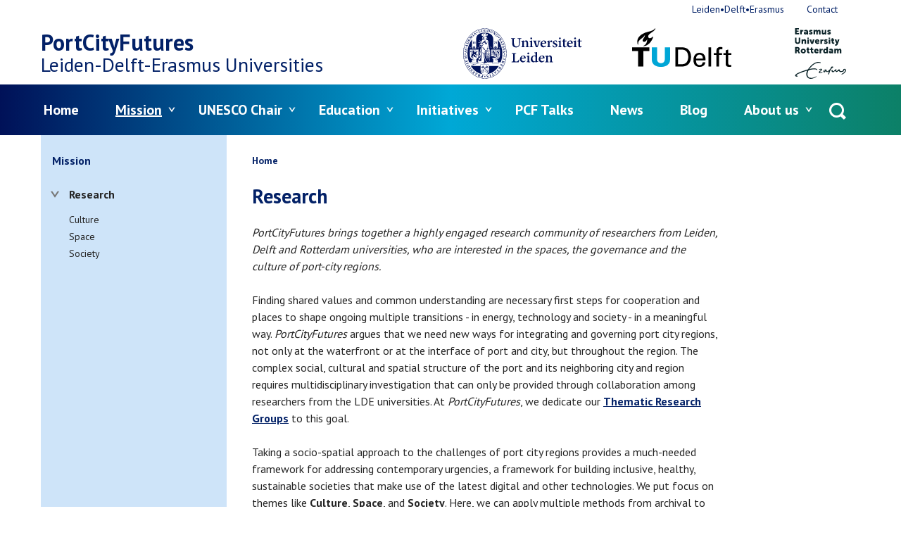

--- FILE ---
content_type: text/html; charset=UTF-8
request_url: https://www.portcityfutures.nl/mission/research
body_size: 6910
content:
<!DOCTYPE html>
<html lang="en" dir="ltr">
<head>
  <meta charset="utf-8" />
<meta name="Generator" content="Drupal 11 (https://www.drupal.org)" />
<meta name="MobileOptimized" content="width" />
<meta name="HandheldFriendly" content="true" />
<meta name="viewport" content="width=device-width, initial-scale=1.0" />
<meta property="og:url" content="https://www.portcityfutures.nl/mission/research" />
<meta property="og:title" content="Research" />
<link rel="icon" href="/favicon.ico" type="image/vnd.microsoft.icon" />
<link rel="alternate" hreflang="en" href="https://www.portcityfutures.nl/mission/research" />
<link rel="canonical" href="https://www.portcityfutures.nl/mission/research" />
<link rel="shortlink" href="https://www.portcityfutures.nl/node/2" />

  <title>Research | PortCityFutures</title>
  <link rel="stylesheet" media="all" href="/uploads/cfpcf/css/css_OWBXJIPRo1WuTzSQjVZHS_8PLmjh0ArOpwuDvVIQ3ck.css?delta=0&amp;language=en&amp;theme=frontend&amp;include=eJxFykEOgCAMBMAPEXjTVipoKjQtTfT3nozXyWzTuFQLhWScuNNucywetTSZBEkKQzNo96_9kmNokBzeuSZ_fPFVCM4vif4hLg" />
<link rel="stylesheet" media="all" href="/uploads/cfpcf/css/css_mzbsG5ERNpD2F1hk1lVpATAGcI9HPeEWKjdm1VTNjaQ.css?delta=1&amp;language=en&amp;theme=frontend&amp;include=eJxFykEOgCAMBMAPEXjTVipoKjQtTfT3nozXyWzTuFQLhWScuNNucywetTSZBEkKQzNo96_9kmNokBzeuSZ_fPFVCM4vif4hLg" />

  <script type="application/json" data-drupal-selector="drupal-settings-json">{"path":{"baseUrl":"\/","pathPrefix":"","currentPath":"node\/2","currentPathIsAdmin":false,"isFront":false,"currentLanguage":"en","currentTitle":"Research"},"pluralDelimiter":"\u0003","suppressDeprecationErrors":true,"gtag":{"tagId":"","consentMode":false,"otherIds":[],"events":[],"additionalConfigInfo":[]},"ajaxPageState":{"libraries":"eJxdi1EOwyAMxS6E4EjVY2Rpp0AQCVV7-_av234s2ZJf01zrwqostDg40U7NLbyHNqdWEotmyOPmcLLwdfCNf4_44PiNNXQM8EBfLZUxOyQ-Jc7WZ5bNVirBTnOqKcPoAvX_Pto","theme":"frontend","theme_token":null},"ajaxTrustedUrl":{"\/search\/node":true},"gtm":{"tagId":null,"settings":{"data_layer":"dataLayer","include_environment":false},"tagIds":["GTM-NFXZVR"]},"user":{"uid":0,"permissionsHash":"28083ba7e1d33a2bb352b8eeeca415871465620204c140eecaacafa1ff2f1869"}}</script>
<script src="/uploads/cfpcf/js/js_4JCDCxi-u2l5ABEiEVtJJC0tfCRlIqOPg9ichVCYaHM.js?scope=header&amp;delta=0&amp;language=en&amp;theme=frontend&amp;include=eJxLLi0uyc-NT8_PT89JjS9JTNdPLUvNKynWSSvKzytJzUvRT8_JT0rM0UFSkQ4k0Pl6iVmJFaiCuQCWJCO8"></script>
<script src="/modules/contrib/google_tag/js/gtag.js?t82xxk"></script>
<script src="/modules/contrib/google_tag/js/gtm.js?t82xxk"></script>

</head>
<body>
<noscript><iframe src="https://www.googletagmanager.com/ns.html?id=GTM-NFXZVR"
                  height="0" width="0" style="display:none;visibility:hidden"></iframe></noscript>

<a href="#main-content" class="visually-hidden focusable skip-link">Skip to main content</a>
  <div class="dialog-off-canvas-main-canvas" data-off-canvas-main-canvas>
    
  <div id="state-mainnav" hidden></div>
  <div id="state-search" hidden></div>
  <div id="state-subnav" hidden></div>

<div class="page">
      <header class="page-header" role="banner">
        <div class="region-topbar">
      <div class="search-block-form region-topbar__searchform block-searchform" data-drupal-selector="search-block-form" id="block-searchform" role="search">
  
    
    <a class="block-searchform__state-link" href="#state-search">
    <span class="block-searchform__state-link-label">Open search</span>
  </a>
  <a class="block-searchform__state-link block-searchform__state-link--active" href="#">
    <span class="block-searchform__state-link-label">Close search</span>
  </a>
  <div class="block-searchform__container">
    <form action="/search/node" method="get" id="search-block-form" accept-charset="UTF-8" class="form-search-block-form">
  <div class="form-search-block-form__keys js-form-item js-form-type-search js-form-item-keys form-item form-item-keys form-type-search form-item--no-label">
      <label for="edit-keys" class="form-item__label visually-hidden">Search</label>
          <input title="Enter the terms you wish to search for." data-drupal-selector="edit-keys" type="search" id="edit-keys" name="keys" value="" size="15" maxlength="128" class="form-search" />

        </div>
<div data-drupal-selector="edit-actions" class="form-actions js-form-wrapper form-wrapper" id="edit-actions">    <button data-drupal-selector="edit-submit" type="submit" id="edit-submit" value="Search" class="button js-form-submit form-submit">Search</button>
</div>

</form>

  </div>
</div>


  <div class="region-topbar__state-links block-state-links">
    <a class="block-state-links__state-link" href="#state-mainnav">
      <span class="block-state-links__state-link-label">Open main navigation</span>
    </a>
    <a class="block-state-links__state-link block-state-links__state-link--active" href="#">
      <span class="block-state-links__state-link-label">Close main navigation</span>
    </a>
  </div>
  </div>


        <div class="region-header">
          <div id="block-sitebranding" class="region-header__sitebranding block-sitebranding">
  
    
    <div class="sitebranding">
          <div class="sitebranding__site-logo">
        <a class="sitebranding__site-logo-link is-external" href="http://www.leidenuniv.nl/" target="_blank">
          <img class="sitebranding__site-logo-img sitebranding__site-logo-img--leiden" src="/assets/themes/frontend/images/logo-leiden.svg?v3=" alt="Logo of Leiden University" width="103" height="44">
        </a>
        <a class="sitebranding__site-logo-link is-external" href="http://www.tudelft.nl/" target="_blank">
          <img class="sitebranding__site-logo-img sitebranding__site-logo-img--delft" src="/assets/themes/frontend/images/logo-delft.svg" alt="Logo of Delft University of Technology" width="113" height="32">
        </a>
        <a class="sitebranding__site-logo-link is-external" href="http://www.eur.nl/" target="_blank">
          <img class="sitebranding__site-logo-img sitebranding__site-logo-img--erasmus" src="/assets/themes/frontend/images/logo-erasmus.svg" alt="Logo of Erasmus University Rotterdam" width="103" height="102">
        </a>
      </div>
              <div class="sitebranding__site-name">
        <a class="sitebranding__site-name-link" href="https://www.portcityfutures.nl/" title="Home" rel="home">PortCityFutures</a>
      </div>
          <div class="sitebranding__site-subtitle">
                  <span>Leiden-Delft-Erasmus</span>
        
        Universities
      </div>
  </div>
</div>

      </div>


        <div class="region-navbar">
          

<nav aria-labelledby="block-mainnavigation-title" id="block-mainnavigation" class="region-navbar__mainnavigation block-mainnavigation">
            
  <h2 id="block-mainnavigation-title" class="visually-hidden block-mainnavigation__title">Menu</h2>
  

            

    
              <ul class="block-mainnavigation__menu">
                            <li class="block-mainnavigation__menu-item">
            <a href="/home" class="block-mainnavigation__menu-item-link" data-drupal-link-system-path="node/1">Home</a>
                    </li>
                            <li class="block-mainnavigation__menu-item block-mainnavigation__menu-item--expanded block-mainnavigation__menu-item--active-trail">
            <a href="/mission" class="block-mainnavigation__menu-item-link" data-drupal-link-system-path="node/3">Mission</a>
                                    <ul class="block-mainnavigation__submenu">
                            <li class="block-mainnavigation__submenu-item block-mainnavigation__submenu-item--collapsed block-mainnavigation__submenu-item--active-trail">
            <a href="/mission/research" class="block-mainnavigation__submenu-item-link is-active" data-drupal-link-system-path="node/2" aria-current="page">Research</a>
                      </li>
              </ul>
      
                    </li>
                            <li class="block-mainnavigation__menu-item block-mainnavigation__menu-item--expanded">
            <a href="/unesco-chair-water-ports-and-historic-cities" title="UNESCO Chair Water, Ports and Historic Cities" class="block-mainnavigation__menu-item-link" data-drupal-link-system-path="node/361">UNESCO Chair</a>
                                    <ul class="block-mainnavigation__submenu">
                            <li class="block-mainnavigation__submenu-item">
            <a href="/projects/blue-papers" class="block-mainnavigation__submenu-item-link" data-drupal-link-system-path="node/725">Blue Papers: Valuing Water and Culture</a>
                      </li>
                            <li class="block-mainnavigation__submenu-item">
            <a href="/projects/water-ports-and-unescos-historic-urban-landscape-approach" class="block-mainnavigation__submenu-item-link" data-drupal-link-system-path="node/726">Water, ports and UNESCO&#039;s Historic Urban Landscape approach</a>
                      </li>
                            <li class="block-mainnavigation__submenu-item block-mainnavigation__submenu-item--collapsed">
            <a href="/projects/water-culture-heritage-and-sustainable-development-platform" class="block-mainnavigation__submenu-item-link" data-drupal-link-system-path="node/727">Water, Culture, Heritage and Sustainable Development Platform</a>
                      </li>
                            <li class="block-mainnavigation__submenu-item">
            <a href="/unesco-chair/water-values-a-serious-board-game" class="block-mainnavigation__submenu-item-link" data-drupal-link-system-path="node/466">Water Values: a serious Board Game</a>
                      </li>
                            <li class="block-mainnavigation__submenu-item block-mainnavigation__submenu-item--collapsed">
            <a href="/unesco-chair/unesco-chair-events" class="block-mainnavigation__submenu-item-link" data-drupal-link-system-path="node/688">UNESCO Chair Events</a>
                      </li>
                            <li class="block-mainnavigation__submenu-item">
            <a href="/unesco-chair/water-dualities" class="block-mainnavigation__submenu-item-link" data-drupal-link-system-path="node/469">Water Dualities</a>
                      </li>
                            <li class="block-mainnavigation__submenu-item">
            <a href="/unesco-chair/water-icons-20" class="block-mainnavigation__submenu-item-link" data-drupal-link-system-path="node/870">Water Icons 2.0</a>
                      </li>
              </ul>
      
                    </li>
                            <li class="block-mainnavigation__menu-item block-mainnavigation__menu-item--expanded">
            <a href="/education" class="block-mainnavigation__menu-item-link" data-drupal-link-system-path="node/52">Education</a>
                                    <ul class="block-mainnavigation__submenu">
                            <li class="block-mainnavigation__submenu-item">
            <a href="/education/pcf-courses" class="block-mainnavigation__submenu-item-link" data-drupal-link-system-path="node/54">PCF Courses</a>
                      </li>
                            <li class="block-mainnavigation__submenu-item">
            <a href="/education/pcf-presentations" class="block-mainnavigation__submenu-item-link" data-drupal-link-system-path="node/728">PCF Presentations</a>
                      </li>
                            <li class="block-mainnavigation__submenu-item">
            <a href="/education/student-work" class="block-mainnavigation__submenu-item-link" data-drupal-link-system-path="node/733">Student Work</a>
                      </li>
                            <li class="block-mainnavigation__submenu-item">
            <a href="https://www.portcityfutures.nl/pcf-internships" class="block-mainnavigation__submenu-item-link">PCF Internships</a>
                      </li>
              </ul>
      
                    </li>
                            <li class="block-mainnavigation__menu-item block-mainnavigation__menu-item--expanded">
            <a href="/initiatives" class="block-mainnavigation__menu-item-link" data-drupal-link-system-path="node/53">Initiatives</a>
                                    <ul class="block-mainnavigation__submenu">
                            <li class="block-mainnavigation__submenu-item">
            <a href="/initiatives/publications" class="block-mainnavigation__submenu-item-link" data-drupal-link-system-path="node/61">Publications</a>
                      </li>
                            <li class="block-mainnavigation__submenu-item block-mainnavigation__submenu-item--collapsed">
            <a href="/initiatives/thematic-research-groups" title="Discover the new Research Themes which PCF is actively developping" class="block-mainnavigation__submenu-item-link" data-drupal-link-system-path="node/662">Thematic Research Groups</a>
                      </li>
                            <li class="block-mainnavigation__submenu-item block-mainnavigation__submenu-item--collapsed">
            <a href="/initiatives/pcf-projects" class="block-mainnavigation__submenu-item-link" data-drupal-link-system-path="node/196">PCF projects</a>
                      </li>
                            <li class="block-mainnavigation__submenu-item block-mainnavigation__submenu-item--collapsed">
            <a href="/initiatives/pcf-events" class="block-mainnavigation__submenu-item-link" data-drupal-link-system-path="node/960">PCF events</a>
                      </li>
                            <li class="block-mainnavigation__submenu-item block-mainnavigation__submenu-item--collapsed">
            <a href="/media" title="all pcf media" class="block-mainnavigation__submenu-item-link" data-drupal-link-system-path="node/63">Media</a>
                      </li>
                            <li class="block-mainnavigation__submenu-item">
            <a href="https://www.portcityfutures.nl/projects/cost-port-city-territories-in-action" class="block-mainnavigation__submenu-item-link">PACT Cost Action</a>
                      </li>
              </ul>
      
                    </li>
                            <li class="block-mainnavigation__menu-item">
            <a href="/pcf-talks-monthly-meetings" class="block-mainnavigation__menu-item-link" data-drupal-link-system-path="node/449">PCF Talks</a>
                    </li>
                            <li class="block-mainnavigation__menu-item block-mainnavigation__menu-item--collapsed">
            <a href="/news-0" class="block-mainnavigation__menu-item-link" data-drupal-link-system-path="node/8">News</a>
                    </li>
                            <li class="block-mainnavigation__menu-item block-mainnavigation__menu-item--collapsed">
            <a href="/blog" class="block-mainnavigation__menu-item-link" data-drupal-link-system-path="node/38">Blog</a>
                    </li>
                            <li class="block-mainnavigation__menu-item block-mainnavigation__menu-item--expanded">
            <a href="/about-us-0" class="block-mainnavigation__menu-item-link" data-drupal-link-system-path="node/454">About us</a>
                                    <ul class="block-mainnavigation__submenu">
                            <li class="block-mainnavigation__submenu-item">
            <a href="/about-us/pcf-team-members" class="block-mainnavigation__submenu-item-link" data-drupal-link-system-path="node/17">Team</a>
                      </li>
                            <li class="block-mainnavigation__submenu-item">
            <a href="/testimonials" class="block-mainnavigation__submenu-item-link" data-drupal-link-system-path="node/582">Testimonials</a>
                      </li>
                            <li class="block-mainnavigation__submenu-item">
            <a href="/about-us/join-us" class="block-mainnavigation__submenu-item-link" data-drupal-link-system-path="node/29">Join us</a>
                      </li>
              </ul>
      
                    </li>
              </ul>
      


  </nav>


<nav aria-labelledby="block-topnavigation-title" id="block-topnavigation" class="region-navbar__topnavigation block-topnavigation">
            
  <h2 id="block-topnavigation-title" class="visually-hidden block-topnavigation__title">Top navigation</h2>
  

            

    
              <ul class="block-topnavigation__menu">
                            <li class="block-topnavigation__menu-item">
            <a href="http://www.leiden-delft-erasmus.nl" class="block-topnavigation__menu-item-link is-external">Leiden•Delft•Erasmus</a>
                    </li>
                            <li class="block-topnavigation__menu-item">
            <a href="https://www.portcityfutures.nl/contact" class="block-topnavigation__menu-item-link">Contact</a>
                    </li>
              </ul>
      


  </nav>

      </div>

    </header>
  
      <main
      class="page-body page-body--first-sidebar"
      role="main">
      <a id="main-content" tabindex="-1"></a>
        <div class="region-highlighted">
          <div data-drupal-messages-fallback class="hidden"></div>

      </div>


              <div class="page-body__container">

          <div class="page-body__content page-body__content--landingpage">

              <div class="region-content-top">
          <div id="block-breadcrumbs" class="region-content-top__breadcrumbs block-breadcrumbs">
  
    
          <nav class="breadcrumb" aria-labelledby="breadcrumb">
          <h2 id="breadcrumb" class="breadcrumb__label">Breadcrumb</h2>
        <ol class="breadcrumb__list" itemscope itemtype="http://schema.org/BreadcrumbList">
          <li class="breadcrumb__item" itemprop="itemListElement" itemscope itemtype="http://schema.org/ListItem">
                  <a class="breadcrumb__item-link" href="/" itemprop="item"><span itemprop="name">Home</span></a>
                <meta itemprop="position" content="1" />
      </li>
        </ol>
  </nav>

  </div>
<div id="block-page-title" class="region-content-top__page-title block-page-title">
  
    
      
  <h1>
<span>Research</span>
</h1>


  </div>

      </div>


            
                        

            
                  <div id="block-main" class="region-content__main block-main">
  
    
        <article class="node-landingpage-full">
    
    

    
    <div class="node-landingpage-full__content">
              <div class="node-landingpage-full__content-primary">
                                                                              <div class="node-landingpage-full__content-primary-item">
          <div class="paragraph-text-partial">
  
  <div class="paragraph-text-partial__content">
                  <div class="paragraph-text-partial__body">
                                                                  <p dir="ltr"><em>PortCityFutures brings together a highly engaged research community of researchers from Leiden, Delft and Rotterdam universities, who are interested in the spaces, the governance and the culture of port-city regions.&nbsp;</em></p><p dir="ltr">Finding shared values and common understanding are necessary first steps for cooperation and places to shape ongoing multiple transitions - in energy, technology and society - in a meaningful way.&nbsp;<em>PortCityFutures</em> argues that we need new ways for integrating and governing port city regions, not only at the waterfront or at the interface of port and city, but throughout the region. The complex social, cultural and spatial structure of the port and its neighboring city and region requires multidisciplinary investigation that can only be provided through collaboration among researchers from the LDE universities. At <em>PortCityFutures</em>, we dedicate our <a href="https://www.portcityfutures.nl/initiatives/thematic-research-groups"><strong>Thematic Research Groups</strong></a> to this goal.</p><p>Taking a socio-spatial approach to the challenges of port city regions provides a much-needed framework for addressing contemporary urgencies, a framework for building inclusive, healthy, sustainable societies that make use of the latest digital and other technologies. We put focus on themes like&nbsp;<strong>Culture</strong>,&nbsp;<strong>Space</strong>, and&nbsp;<strong>Society</strong>. Here, we can apply multiple methods from archival to action research, from design studios to stakeholder workshops needed to produce local and global knowledge and approaches.</p>                  </div>

      </div>
</div>
            </div>
                            </div>

    </div>

      </article>

  </div>

    
          </div>

                      <aside class="page-body__sidebar-first" role="complementary">
                    

<nav aria-labelledby="block-subnav-title" id="block-subnav" class="region-sidebar-first__subnav block-subnav">
      
  <h2 id="block-subnav-title" class="block-subnav__title">Mission</h2>
  

            

    
              <ul class="block-subnav__menu">
                            <li class="block-subnav__menu-item block-subnav__menu-item--expanded block-subnav__menu-item--active-trail">
            <a href="/mission/research" class="block-subnav__menu-item-link is-active" data-drupal-link-system-path="node/2" aria-current="page">Research</a>
                                    <ul class="block-subnav__submenu">
                            <li class="block-subnav__submenu-item">
            <a href="/mission/research/culture" class="block-subnav__submenu-item-link" data-drupal-link-system-path="node/19">Culture</a>
                      </li>
                            <li class="block-subnav__submenu-item">
            <a href="/mission/research/space" class="block-subnav__submenu-item-link" data-drupal-link-system-path="node/20">Space</a>
                      </li>
                            <li class="block-subnav__submenu-item">
            <a href="/mission/research/society" class="block-subnav__submenu-item-link" data-drupal-link-system-path="node/21">Society</a>
                      </li>
              </ul>
      
                    </li>
              </ul>
      


  </nav>

    
            </aside>
          
                  </div>
      
        <div class="region-content-secondary">
          <div id="block-secondarycontentfield" class="region-content-secondary__secondarycontentfield block-secondarycontentfield">
  
    
      <div class="paragraph-text-three-cols">
  
  <div class="paragraph-text-three-cols__content">
      

  <div class="paragraph-text-three-cols__content-col1">
            <div class="paragraph-text-three-cols__col1">
                                                                  <h2><a href="https://www.portcityfutures.nl/mission/research/culture">Culture</a></h2><img src="/uploads/cfpcf/inline-images/CultureResearch.jpg" data-entity-uuid="46b1a1ba-5532-4d70-9ba1-aff45d2f0510" data-entity-type="file" alt="Cultureimage" width="1333" height="979" loading="lazy"><p><a class="button button--cta" href="https://www.portcityfutures.nl/mission/research/culture">View</a></p>                  </div>

    
  </div>
  <div class="paragraph-text-three-cols__content-col2">
            <div class="paragraph-text-three-cols__col2">
                                                                  <h2><a href="https://www.portcityfutures.nl/mission/research/space">Space</a></h2><img src="/uploads/cfpcf/inline-images/SpaceResearch.jpg" data-entity-uuid="c088fa3c-ad2b-414f-b72b-2383003ac6ad" data-entity-type="file" alt="Spaceimage" width="1333" height="979" loading="lazy"><p><a class="button button--cta" href="https://www.portcityfutures.nl/mission/research/space">View</a></p>                  </div>

    
  </div>
  <div class="paragraph-text-three-cols__content-col3">
            <div class="paragraph-text-three-cols__col3">
                                                                  <h2><a href="https://www.portcityfutures.nl/mission/research/society">Society</a></h2><img src="/uploads/cfpcf/inline-images/SocietyResearch.jpg" data-entity-uuid="bc1b1cfd-c208-45f1-9407-dfa1a23a9c97" data-entity-type="file" alt="Spcietyimage" width="1333" height="979" loading="lazy"><p><a class="button button--cta" href="https://www.portcityfutures.nl/mission/research/society">View</a></p>                  </div>

    
  </div>
  </div>
</div>

  </div>

      </div>

    </main>
  
            <footer class="page-footer" role="contentinfo">
          <div class="region-footer">
          <div id="block-footer-sitebranding" class="region-footer__footer-sitebranding block-footer-sitebranding">
  
    
                <div class="block-footer-sitebranding__site-name">
        <a class="block-footer-sitebranding__site-name-link" href="https://www.portcityfutures.nl/" title="Home" rel="home">PortCityFutures</a>
      </div>
        <div class="block-footer-sitebranding__site-subtitle">
              <span>Leiden-Delft-Erasmus</span>
      
      Universities
    </div>
</div>
<div id="block-mailingsubscribebutton" class="region-footer__mailingsubscribebutton block-mailingsubscribebutton">
  
    
      <p>Subscribe to the online Leiden-Delft-Erasmus magazine.</p>
<a href="https://c.spotler.com/ct/m3/k1/GWId4-TQgkyX7wSBmKaMlAsC-y3WokrHsSeMhK6FUG9OAJNJHuTTNj4B-6I4tfPz/TUzbbJPksRZKr2s" class="button block-mailingsubscribebutton__button is-external">Subscribe</a>
  </div>
<div id="block-socialprofilelinks" class="region-footer__socialprofilelinks block-socialprofilelinks">
  
      <h2 class="block-socialprofilelinks__title">Follow us</h2>
    
      
  <div class="item-list-custom-social-profile-links ">
      <ul class="social-profile-links item-list-custom-social-profile-links__list">
          <li class="social-profile-links__item social-profile-links__item--linkedin item-list-custom-social-profile-links__list-item"><a href="https://www.linkedin.com/company/portcityfutures/" class="social-profile-links__item-link is-external" target="_blank">Linkedin</a></li>
          <li class="social-profile-links__item social-profile-links__item--youtube item-list-custom-social-profile-links__list-item"><a href="https://www.youtube.com/@portcityfutures419" class="social-profile-links__item-link is-external" target="_blank">Youtube</a></li>
          <li class="social-profile-links__item social-profile-links__item--instagram item-list-custom-social-profile-links__list-item"><a href="https://www.instagram.com/portcityfutures/?igshid=OGQ5ZDc2ODk2ZA%3D%3D&amp;utm_source=qr" class="social-profile-links__item-link is-external" target="_blank">Instagram</a></li>
      </ul>
  </div>
  </div>
<div id="block-logos" class="region-footer__logos block-logos">
  
    
        <div class="block-logos__site-logo">
        <a class="block-logos__site-logo-link is-external" href="http://www.leidenuniv.nl/" target="_blank">
          <img class="block-logos__site-logo-img block-logos__site-logo-img--leiden" src="/assets/themes/frontend/images/logo-leiden.svg?v3=" alt="Logo of Leiden University" width="103" height="44">
        </a>
        <a class="block-logos__site-logo-link is-external" href="http://www.tudelft.nl/" target="_blank">
          <img class="block-logos__site-logo-img block-logos__site-logo-img--delft" src="/assets/themes/frontend/images/logo-delft.svg" alt="Logo of Delft University of Technology" width="113" height="32">
        </a>
        <a class="block-logos__site-logo-link is-external" href="http://www.eur.nl/" target="_blank">
          <img class="block-logos__site-logo-img block-logos__site-logo-img--erasmus" src="/assets/themes/frontend/images/logo-erasmus.svg" alt="Logo of Erasmus University Rotterdam" width="103" height="102">
        </a>
      </div>
</div>

      </div>

      </footer>
      </div>

  </div>


<script src="/core/assets/vendor/jquery/jquery.min.js?v=4.0.0-rc.1"></script>
<script src="/uploads/cfpcf/js/js_0Ty4Pnh6RGwbB4aMXU_4Jr39NniMXWUsIiUVKJOL96o.js?scope=footer&amp;delta=1&amp;language=en&amp;theme=frontend&amp;include=eJxLLi0uyc-NT8_PT89JjS9JTNdPLUvNKynWSSvKzytJzUvRT8_JT0rM0UFSkQ4k0Pl6iVmJFaiCuQCWJCO8"></script>

</body>
</html>
